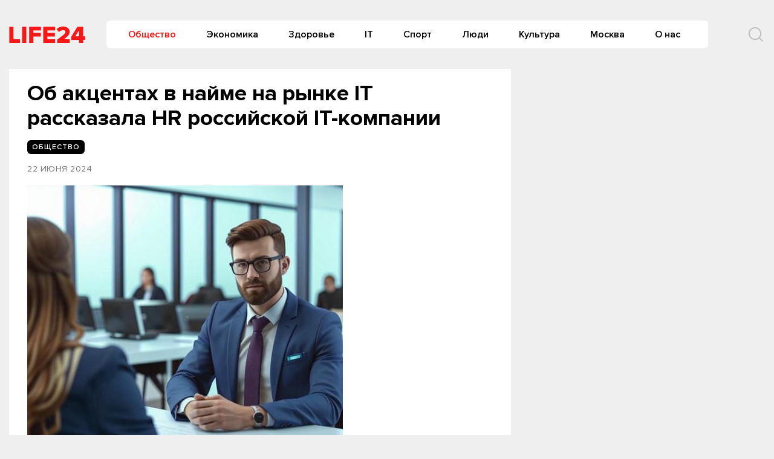

--- FILE ---
content_type: text/html
request_url: https://life-24.com/post/135131
body_size: 11163
content:
<!doctype html>
<html lang="ru-RU">
<head>
	<meta charset="UTF-8">
	<meta name="viewport" content="width=device-width, initial-scale=1">
	<link rel="profile" href="https://gmpg.org/xfn/11">
	<meta name='robots' content='index, follow, max-image-preview:large, max-snippet:-1, max-video-preview:-1' />
	<style>img:is([sizes="auto" i], [sizes^="auto," i]) { contain-intrinsic-size: 3000px 1500px }</style>
	
	<!-- This site is optimized with the Yoast SEO plugin v24.6 - https://yoast.com/wordpress/plugins/seo/ -->
	<title>Об акцентах в найме на рынке IT рассказала HR российской IT-компании - Life24</title>
	<link rel="canonical" href="https://life-24.com/post/135131" />
	<meta property="og:locale" content="ru_RU" />
	<meta property="og:type" content="article" />
	<meta property="og:title" content="Об акцентах в найме на рынке IT рассказала HR российской IT-компании - Life24" />
	<meta property="og:description" content="Дефицит на российском рынке IT в ближайшие несколько лет может достичь 1 млн человек, при..." />
	<meta property="og:url" content="https://life-24.com/post/135131" />
	<meta property="og:site_name" content="Life24" />
	<meta property="article:published_time" content="2024-06-22T15:17:38+00:00" />
	<meta property="article:modified_time" content="2024-06-22T15:17:40+00:00" />
	<meta property="og:image" content="https://s3-eu-north-1.amazonaws.com/life-24/wp-content/2024/06/22181733/1718958642_photo_2024-06-21-11.23.52.jpeg" />
	<meta property="og:image:width" content="522" />
	<meta property="og:image:height" content="488" />
	<meta property="og:image:type" content="image/jpeg" />
	<meta name="author" content="redaktor1" />
	<meta name="twitter:card" content="summary_large_image" />
	<meta name="twitter:label1" content="Написано автором" />
	<meta name="twitter:data1" content="redaktor1" />
	<script type="application/ld+json" class="yoast-schema-graph">{"@context":"https://schema.org","@graph":[{"@type":"Article","@id":"https://life-24.com/post/135131#article","isPartOf":{"@id":"https://life-24.com/post/135131"},"author":{"name":"redaktor1","@id":"https://life-24.com/#/schema/person/d019253c97cb57eb7cad8b66ff4242e0"},"headline":"Об акцентах в найме на рынке IT рассказала HR российской IT-компании","datePublished":"2024-06-22T15:17:38+00:00","dateModified":"2024-06-22T15:17:40+00:00","mainEntityOfPage":{"@id":"https://life-24.com/post/135131"},"wordCount":374,"publisher":{"@id":"https://life-24.com/#organization"},"image":{"@id":"https://life-24.com/post/135131#primaryimage"},"thumbnailUrl":"https://s3-eu-north-1.amazonaws.com/life-24/wp-content/2024/06/22181733/1718958642_photo_2024-06-21-11.23.52.jpeg","articleSection":["Общество"],"inLanguage":"ru-RU"},{"@type":"WebPage","@id":"https://life-24.com/post/135131","url":"https://life-24.com/post/135131","name":"Об акцентах в найме на рынке IT рассказала HR российской IT-компании - Life24","isPartOf":{"@id":"https://life-24.com/#website"},"primaryImageOfPage":{"@id":"https://life-24.com/post/135131#primaryimage"},"image":{"@id":"https://life-24.com/post/135131#primaryimage"},"thumbnailUrl":"https://s3-eu-north-1.amazonaws.com/life-24/wp-content/2024/06/22181733/1718958642_photo_2024-06-21-11.23.52.jpeg","datePublished":"2024-06-22T15:17:38+00:00","dateModified":"2024-06-22T15:17:40+00:00","breadcrumb":{"@id":"https://life-24.com/post/135131#breadcrumb"},"inLanguage":"ru-RU","potentialAction":[{"@type":"ReadAction","target":["https://life-24.com/post/135131"]}]},{"@type":"ImageObject","inLanguage":"ru-RU","@id":"https://life-24.com/post/135131#primaryimage","url":"https://s3-eu-north-1.amazonaws.com/life-24/wp-content/2024/06/22181733/1718958642_photo_2024-06-21-11.23.52.jpeg","contentUrl":"https://s3-eu-north-1.amazonaws.com/life-24/wp-content/2024/06/22181733/1718958642_photo_2024-06-21-11.23.52.jpeg","width":522,"height":488},{"@type":"BreadcrumbList","@id":"https://life-24.com/post/135131#breadcrumb","itemListElement":[{"@type":"ListItem","position":1,"name":"Главная страница","item":"https://life-24.com/"},{"@type":"ListItem","position":2,"name":"Новости","item":"https://life-24.com/mainnews"},{"@type":"ListItem","position":3,"name":"Об акцентах в найме на рынке IT рассказала HR российской IT-компании"}]},{"@type":"WebSite","@id":"https://life-24.com/#website","url":"https://life-24.com/","name":"Life24","description":"новости, события, аналитика","publisher":{"@id":"https://life-24.com/#organization"},"potentialAction":[{"@type":"SearchAction","target":{"@type":"EntryPoint","urlTemplate":"https://life-24.com/?s={search_term_string}"},"query-input":{"@type":"PropertyValueSpecification","valueRequired":true,"valueName":"search_term_string"}}],"inLanguage":"ru-RU"},{"@type":"Organization","@id":"https://life-24.com/#organization","name":"Life24","url":"https://life-24.com/","logo":{"@type":"ImageObject","inLanguage":"ru-RU","@id":"https://life-24.com/#/schema/logo/image/","url":"https://s3-eu-north-1.amazonaws.com/life-24/wp-content/2021/04/25003312/logo.png","contentUrl":"https://s3-eu-north-1.amazonaws.com/life-24/wp-content/2021/04/25003312/logo.png","width":126,"height":28,"caption":"Life24"},"image":{"@id":"https://life-24.com/#/schema/logo/image/"}},{"@type":"Person","@id":"https://life-24.com/#/schema/person/d019253c97cb57eb7cad8b66ff4242e0","name":"redaktor1","image":{"@type":"ImageObject","inLanguage":"ru-RU","@id":"https://life-24.com/#/schema/person/image/","url":"https://secure.gravatar.com/avatar/57060e5b0437ae7c46c8ed04d369e23c?s=96&d=mm&r=g","contentUrl":"https://secure.gravatar.com/avatar/57060e5b0437ae7c46c8ed04d369e23c?s=96&d=mm&r=g","caption":"redaktor1"},"url":"https://life-24.com/post/author/redaktor1"}]}</script>
	<!-- / Yoast SEO plugin. -->


<link rel="alternate" type="application/rss+xml" title="Life24 &raquo; Лента" href="https://life-24.com/feed" />
<link rel="alternate" type="application/rss+xml" title="Life24 &raquo; Лента комментариев" href="https://life-24.com/comments/feed" />
<script type="text/javascript">
/* <![CDATA[ */
window._wpemojiSettings = {"baseUrl":"https:\/\/s.w.org\/images\/core\/emoji\/15.0.3\/72x72\/","ext":".png","svgUrl":"https:\/\/s.w.org\/images\/core\/emoji\/15.0.3\/svg\/","svgExt":".svg","source":{"concatemoji":"https:\/\/life-24.com\/wp-includes\/js\/wp-emoji-release.min.js?ver=e8bd317d1f17e23e7ac2d2d60d799937"}};
/*! This file is auto-generated */
!function(i,n){var o,s,e;function c(e){try{var t={supportTests:e,timestamp:(new Date).valueOf()};sessionStorage.setItem(o,JSON.stringify(t))}catch(e){}}function p(e,t,n){e.clearRect(0,0,e.canvas.width,e.canvas.height),e.fillText(t,0,0);var t=new Uint32Array(e.getImageData(0,0,e.canvas.width,e.canvas.height).data),r=(e.clearRect(0,0,e.canvas.width,e.canvas.height),e.fillText(n,0,0),new Uint32Array(e.getImageData(0,0,e.canvas.width,e.canvas.height).data));return t.every(function(e,t){return e===r[t]})}function u(e,t,n){switch(t){case"flag":return n(e,"\ud83c\udff3\ufe0f\u200d\u26a7\ufe0f","\ud83c\udff3\ufe0f\u200b\u26a7\ufe0f")?!1:!n(e,"\ud83c\uddfa\ud83c\uddf3","\ud83c\uddfa\u200b\ud83c\uddf3")&&!n(e,"\ud83c\udff4\udb40\udc67\udb40\udc62\udb40\udc65\udb40\udc6e\udb40\udc67\udb40\udc7f","\ud83c\udff4\u200b\udb40\udc67\u200b\udb40\udc62\u200b\udb40\udc65\u200b\udb40\udc6e\u200b\udb40\udc67\u200b\udb40\udc7f");case"emoji":return!n(e,"\ud83d\udc26\u200d\u2b1b","\ud83d\udc26\u200b\u2b1b")}return!1}function f(e,t,n){var r="undefined"!=typeof WorkerGlobalScope&&self instanceof WorkerGlobalScope?new OffscreenCanvas(300,150):i.createElement("canvas"),a=r.getContext("2d",{willReadFrequently:!0}),o=(a.textBaseline="top",a.font="600 32px Arial",{});return e.forEach(function(e){o[e]=t(a,e,n)}),o}function t(e){var t=i.createElement("script");t.src=e,t.defer=!0,i.head.appendChild(t)}"undefined"!=typeof Promise&&(o="wpEmojiSettingsSupports",s=["flag","emoji"],n.supports={everything:!0,everythingExceptFlag:!0},e=new Promise(function(e){i.addEventListener("DOMContentLoaded",e,{once:!0})}),new Promise(function(t){var n=function(){try{var e=JSON.parse(sessionStorage.getItem(o));if("object"==typeof e&&"number"==typeof e.timestamp&&(new Date).valueOf()<e.timestamp+604800&&"object"==typeof e.supportTests)return e.supportTests}catch(e){}return null}();if(!n){if("undefined"!=typeof Worker&&"undefined"!=typeof OffscreenCanvas&&"undefined"!=typeof URL&&URL.createObjectURL&&"undefined"!=typeof Blob)try{var e="postMessage("+f.toString()+"("+[JSON.stringify(s),u.toString(),p.toString()].join(",")+"));",r=new Blob([e],{type:"text/javascript"}),a=new Worker(URL.createObjectURL(r),{name:"wpTestEmojiSupports"});return void(a.onmessage=function(e){c(n=e.data),a.terminate(),t(n)})}catch(e){}c(n=f(s,u,p))}t(n)}).then(function(e){for(var t in e)n.supports[t]=e[t],n.supports.everything=n.supports.everything&&n.supports[t],"flag"!==t&&(n.supports.everythingExceptFlag=n.supports.everythingExceptFlag&&n.supports[t]);n.supports.everythingExceptFlag=n.supports.everythingExceptFlag&&!n.supports.flag,n.DOMReady=!1,n.readyCallback=function(){n.DOMReady=!0}}).then(function(){return e}).then(function(){var e;n.supports.everything||(n.readyCallback(),(e=n.source||{}).concatemoji?t(e.concatemoji):e.wpemoji&&e.twemoji&&(t(e.twemoji),t(e.wpemoji)))}))}((window,document),window._wpemojiSettings);
/* ]]> */
</script>
<style id='wp-emoji-styles-inline-css' type='text/css'>

	img.wp-smiley, img.emoji {
		display: inline !important;
		border: none !important;
		box-shadow: none !important;
		height: 1em !important;
		width: 1em !important;
		margin: 0 0.07em !important;
		vertical-align: -0.1em !important;
		background: none !important;
		padding: 0 !important;
	}
</style>
<link rel='stylesheet' id='wp-block-library-css' href='https://life-24.com/wp-includes/css/dist/block-library/style.min.css?ver=e8bd317d1f17e23e7ac2d2d60d799937' type='text/css' media='all' />
<style id='classic-theme-styles-inline-css' type='text/css'>
/*! This file is auto-generated */
.wp-block-button__link{color:#fff;background-color:#32373c;border-radius:9999px;box-shadow:none;text-decoration:none;padding:calc(.667em + 2px) calc(1.333em + 2px);font-size:1.125em}.wp-block-file__button{background:#32373c;color:#fff;text-decoration:none}
</style>
<style id='global-styles-inline-css' type='text/css'>
:root{--wp--preset--aspect-ratio--square: 1;--wp--preset--aspect-ratio--4-3: 4/3;--wp--preset--aspect-ratio--3-4: 3/4;--wp--preset--aspect-ratio--3-2: 3/2;--wp--preset--aspect-ratio--2-3: 2/3;--wp--preset--aspect-ratio--16-9: 16/9;--wp--preset--aspect-ratio--9-16: 9/16;--wp--preset--color--black: #000000;--wp--preset--color--cyan-bluish-gray: #abb8c3;--wp--preset--color--white: #ffffff;--wp--preset--color--pale-pink: #f78da7;--wp--preset--color--vivid-red: #cf2e2e;--wp--preset--color--luminous-vivid-orange: #ff6900;--wp--preset--color--luminous-vivid-amber: #fcb900;--wp--preset--color--light-green-cyan: #7bdcb5;--wp--preset--color--vivid-green-cyan: #00d084;--wp--preset--color--pale-cyan-blue: #8ed1fc;--wp--preset--color--vivid-cyan-blue: #0693e3;--wp--preset--color--vivid-purple: #9b51e0;--wp--preset--gradient--vivid-cyan-blue-to-vivid-purple: linear-gradient(135deg,rgba(6,147,227,1) 0%,rgb(155,81,224) 100%);--wp--preset--gradient--light-green-cyan-to-vivid-green-cyan: linear-gradient(135deg,rgb(122,220,180) 0%,rgb(0,208,130) 100%);--wp--preset--gradient--luminous-vivid-amber-to-luminous-vivid-orange: linear-gradient(135deg,rgba(252,185,0,1) 0%,rgba(255,105,0,1) 100%);--wp--preset--gradient--luminous-vivid-orange-to-vivid-red: linear-gradient(135deg,rgba(255,105,0,1) 0%,rgb(207,46,46) 100%);--wp--preset--gradient--very-light-gray-to-cyan-bluish-gray: linear-gradient(135deg,rgb(238,238,238) 0%,rgb(169,184,195) 100%);--wp--preset--gradient--cool-to-warm-spectrum: linear-gradient(135deg,rgb(74,234,220) 0%,rgb(151,120,209) 20%,rgb(207,42,186) 40%,rgb(238,44,130) 60%,rgb(251,105,98) 80%,rgb(254,248,76) 100%);--wp--preset--gradient--blush-light-purple: linear-gradient(135deg,rgb(255,206,236) 0%,rgb(152,150,240) 100%);--wp--preset--gradient--blush-bordeaux: linear-gradient(135deg,rgb(254,205,165) 0%,rgb(254,45,45) 50%,rgb(107,0,62) 100%);--wp--preset--gradient--luminous-dusk: linear-gradient(135deg,rgb(255,203,112) 0%,rgb(199,81,192) 50%,rgb(65,88,208) 100%);--wp--preset--gradient--pale-ocean: linear-gradient(135deg,rgb(255,245,203) 0%,rgb(182,227,212) 50%,rgb(51,167,181) 100%);--wp--preset--gradient--electric-grass: linear-gradient(135deg,rgb(202,248,128) 0%,rgb(113,206,126) 100%);--wp--preset--gradient--midnight: linear-gradient(135deg,rgb(2,3,129) 0%,rgb(40,116,252) 100%);--wp--preset--font-size--small: 13px;--wp--preset--font-size--medium: 20px;--wp--preset--font-size--large: 36px;--wp--preset--font-size--x-large: 42px;--wp--preset--spacing--20: 0.44rem;--wp--preset--spacing--30: 0.67rem;--wp--preset--spacing--40: 1rem;--wp--preset--spacing--50: 1.5rem;--wp--preset--spacing--60: 2.25rem;--wp--preset--spacing--70: 3.38rem;--wp--preset--spacing--80: 5.06rem;--wp--preset--shadow--natural: 6px 6px 9px rgba(0, 0, 0, 0.2);--wp--preset--shadow--deep: 12px 12px 50px rgba(0, 0, 0, 0.4);--wp--preset--shadow--sharp: 6px 6px 0px rgba(0, 0, 0, 0.2);--wp--preset--shadow--outlined: 6px 6px 0px -3px rgba(255, 255, 255, 1), 6px 6px rgba(0, 0, 0, 1);--wp--preset--shadow--crisp: 6px 6px 0px rgba(0, 0, 0, 1);}:where(.is-layout-flex){gap: 0.5em;}:where(.is-layout-grid){gap: 0.5em;}body .is-layout-flex{display: flex;}.is-layout-flex{flex-wrap: wrap;align-items: center;}.is-layout-flex > :is(*, div){margin: 0;}body .is-layout-grid{display: grid;}.is-layout-grid > :is(*, div){margin: 0;}:where(.wp-block-columns.is-layout-flex){gap: 2em;}:where(.wp-block-columns.is-layout-grid){gap: 2em;}:where(.wp-block-post-template.is-layout-flex){gap: 1.25em;}:where(.wp-block-post-template.is-layout-grid){gap: 1.25em;}.has-black-color{color: var(--wp--preset--color--black) !important;}.has-cyan-bluish-gray-color{color: var(--wp--preset--color--cyan-bluish-gray) !important;}.has-white-color{color: var(--wp--preset--color--white) !important;}.has-pale-pink-color{color: var(--wp--preset--color--pale-pink) !important;}.has-vivid-red-color{color: var(--wp--preset--color--vivid-red) !important;}.has-luminous-vivid-orange-color{color: var(--wp--preset--color--luminous-vivid-orange) !important;}.has-luminous-vivid-amber-color{color: var(--wp--preset--color--luminous-vivid-amber) !important;}.has-light-green-cyan-color{color: var(--wp--preset--color--light-green-cyan) !important;}.has-vivid-green-cyan-color{color: var(--wp--preset--color--vivid-green-cyan) !important;}.has-pale-cyan-blue-color{color: var(--wp--preset--color--pale-cyan-blue) !important;}.has-vivid-cyan-blue-color{color: var(--wp--preset--color--vivid-cyan-blue) !important;}.has-vivid-purple-color{color: var(--wp--preset--color--vivid-purple) !important;}.has-black-background-color{background-color: var(--wp--preset--color--black) !important;}.has-cyan-bluish-gray-background-color{background-color: var(--wp--preset--color--cyan-bluish-gray) !important;}.has-white-background-color{background-color: var(--wp--preset--color--white) !important;}.has-pale-pink-background-color{background-color: var(--wp--preset--color--pale-pink) !important;}.has-vivid-red-background-color{background-color: var(--wp--preset--color--vivid-red) !important;}.has-luminous-vivid-orange-background-color{background-color: var(--wp--preset--color--luminous-vivid-orange) !important;}.has-luminous-vivid-amber-background-color{background-color: var(--wp--preset--color--luminous-vivid-amber) !important;}.has-light-green-cyan-background-color{background-color: var(--wp--preset--color--light-green-cyan) !important;}.has-vivid-green-cyan-background-color{background-color: var(--wp--preset--color--vivid-green-cyan) !important;}.has-pale-cyan-blue-background-color{background-color: var(--wp--preset--color--pale-cyan-blue) !important;}.has-vivid-cyan-blue-background-color{background-color: var(--wp--preset--color--vivid-cyan-blue) !important;}.has-vivid-purple-background-color{background-color: var(--wp--preset--color--vivid-purple) !important;}.has-black-border-color{border-color: var(--wp--preset--color--black) !important;}.has-cyan-bluish-gray-border-color{border-color: var(--wp--preset--color--cyan-bluish-gray) !important;}.has-white-border-color{border-color: var(--wp--preset--color--white) !important;}.has-pale-pink-border-color{border-color: var(--wp--preset--color--pale-pink) !important;}.has-vivid-red-border-color{border-color: var(--wp--preset--color--vivid-red) !important;}.has-luminous-vivid-orange-border-color{border-color: var(--wp--preset--color--luminous-vivid-orange) !important;}.has-luminous-vivid-amber-border-color{border-color: var(--wp--preset--color--luminous-vivid-amber) !important;}.has-light-green-cyan-border-color{border-color: var(--wp--preset--color--light-green-cyan) !important;}.has-vivid-green-cyan-border-color{border-color: var(--wp--preset--color--vivid-green-cyan) !important;}.has-pale-cyan-blue-border-color{border-color: var(--wp--preset--color--pale-cyan-blue) !important;}.has-vivid-cyan-blue-border-color{border-color: var(--wp--preset--color--vivid-cyan-blue) !important;}.has-vivid-purple-border-color{border-color: var(--wp--preset--color--vivid-purple) !important;}.has-vivid-cyan-blue-to-vivid-purple-gradient-background{background: var(--wp--preset--gradient--vivid-cyan-blue-to-vivid-purple) !important;}.has-light-green-cyan-to-vivid-green-cyan-gradient-background{background: var(--wp--preset--gradient--light-green-cyan-to-vivid-green-cyan) !important;}.has-luminous-vivid-amber-to-luminous-vivid-orange-gradient-background{background: var(--wp--preset--gradient--luminous-vivid-amber-to-luminous-vivid-orange) !important;}.has-luminous-vivid-orange-to-vivid-red-gradient-background{background: var(--wp--preset--gradient--luminous-vivid-orange-to-vivid-red) !important;}.has-very-light-gray-to-cyan-bluish-gray-gradient-background{background: var(--wp--preset--gradient--very-light-gray-to-cyan-bluish-gray) !important;}.has-cool-to-warm-spectrum-gradient-background{background: var(--wp--preset--gradient--cool-to-warm-spectrum) !important;}.has-blush-light-purple-gradient-background{background: var(--wp--preset--gradient--blush-light-purple) !important;}.has-blush-bordeaux-gradient-background{background: var(--wp--preset--gradient--blush-bordeaux) !important;}.has-luminous-dusk-gradient-background{background: var(--wp--preset--gradient--luminous-dusk) !important;}.has-pale-ocean-gradient-background{background: var(--wp--preset--gradient--pale-ocean) !important;}.has-electric-grass-gradient-background{background: var(--wp--preset--gradient--electric-grass) !important;}.has-midnight-gradient-background{background: var(--wp--preset--gradient--midnight) !important;}.has-small-font-size{font-size: var(--wp--preset--font-size--small) !important;}.has-medium-font-size{font-size: var(--wp--preset--font-size--medium) !important;}.has-large-font-size{font-size: var(--wp--preset--font-size--large) !important;}.has-x-large-font-size{font-size: var(--wp--preset--font-size--x-large) !important;}
:where(.wp-block-post-template.is-layout-flex){gap: 1.25em;}:where(.wp-block-post-template.is-layout-grid){gap: 1.25em;}
:where(.wp-block-columns.is-layout-flex){gap: 2em;}:where(.wp-block-columns.is-layout-grid){gap: 2em;}
:root :where(.wp-block-pullquote){font-size: 1.5em;line-height: 1.6;}
</style>
<link rel='stylesheet' id='life24-style-css' href='https://life-24.com/wp-content/themes/life24/style.css?ver=1.6.5.7' type='text/css' media='all' />
<link rel='stylesheet' id='boo-grid-css' href='https://life-24.com/wp-content/themes/life24/bootstrap-grid.css?ver=e8bd317d1f17e23e7ac2d2d60d799937' type='text/css' media='all' />
<script type="text/javascript" src="https://life-24.com/wp-includes/js/jquery/jquery.min.js?ver=3.7.1" id="jquery-core-js"></script>
<script type="text/javascript" src="https://life-24.com/wp-includes/js/jquery/jquery-migrate.min.js?ver=3.4.1" id="jquery-migrate-js"></script>
<link rel="https://api.w.org/" href="https://life-24.com/wp-json/" /><link rel="alternate" title="JSON" type="application/json" href="https://life-24.com/wp-json/wp/v2/posts/135131" /><link rel="EditURI" type="application/rsd+xml" title="RSD" href="https://life-24.com/xmlrpc.php?rsd" />

<link rel='shortlink' href='https://life-24.com/?p=135131' />
<link rel="alternate" title="oEmbed (JSON)" type="application/json+oembed" href="https://life-24.com/wp-json/oembed/1.0/embed?url=https%3A%2F%2Flife-24.com%2Fpost%2F135131" />
<link rel="alternate" title="oEmbed (XML)" type="text/xml+oembed" href="https://life-24.com/wp-json/oembed/1.0/embed?url=https%3A%2F%2Flife-24.com%2Fpost%2F135131&#038;format=xml" />
<meta property="og:image" itemprop="image" content="https://s3-eu-north-1.amazonaws.com/life-24/wp-content/2024/06/22181733/1718958642_photo_2024-06-21-11.23.52.jpeg">
<meta property="og:image:url" content="https://s3-eu-north-1.amazonaws.com/life-24/wp-content/2024/06/22181733/1718958642_photo_2024-06-21-11.23.52.jpeg">
<meta property="og:image:secure_url" content="https://s3-eu-north-1.amazonaws.com/life-24/wp-content/2024/06/22181733/1718958642_photo_2024-06-21-11.23.52.jpeg">
<meta property="twitter:image" content="https://s3-eu-north-1.amazonaws.com/life-24/wp-content/2024/06/22181733/1718958642_photo_2024-06-21-11.23.52.jpeg">
<meta property="st:image" content="https://s3-eu-north-1.amazonaws.com/life-24/wp-content/2024/06/22181733/1718958642_photo_2024-06-21-11.23.52.jpeg">
<link rel="image_src" href="https://s3-eu-north-1.amazonaws.com/life-24/wp-content/2024/06/22181733/1718958642_photo_2024-06-21-11.23.52.jpeg">
<script type="text/javascript">
(function(url){
	if(/(?:Chrome\/26\.0\.1410\.63 Safari\/537\.31|WordfenceTestMonBot)/.test(navigator.userAgent)){ return; }
	var addEvent = function(evt, handler) {
		if (window.addEventListener) {
			document.addEventListener(evt, handler, false);
		} else if (window.attachEvent) {
			document.attachEvent('on' + evt, handler);
		}
	};
	var removeEvent = function(evt, handler) {
		if (window.removeEventListener) {
			document.removeEventListener(evt, handler, false);
		} else if (window.detachEvent) {
			document.detachEvent('on' + evt, handler);
		}
	};
	var evts = 'contextmenu dblclick drag dragend dragenter dragleave dragover dragstart drop keydown keypress keyup mousedown mousemove mouseout mouseover mouseup mousewheel scroll'.split(' ');
	var logHuman = function() {
		if (window.wfLogHumanRan) { return; }
		window.wfLogHumanRan = true;
		var wfscr = document.createElement('script');
		wfscr.type = 'text/javascript';
		wfscr.async = true;
		wfscr.src = url + '&r=' + Math.random();
		(document.getElementsByTagName('head')[0]||document.getElementsByTagName('body')[0]).appendChild(wfscr);
		for (var i = 0; i < evts.length; i++) {
			removeEvent(evts[i], logHuman);
		}
	};
	for (var i = 0; i < evts.length; i++) {
		addEvent(evts[i], logHuman);
	}
})('//life-24.com/?wordfence_lh=1&hid=97D2A408551AC80CBAD56F58DC0269C2');
</script><link rel="icon" href="https://s3-eu-north-1.amazonaws.com/life-24/wp-content/2020/09/04134052/cropped-7B5c6g8Bi-8.jpg" sizes="32x32" />
<link rel="icon" href="https://s3-eu-north-1.amazonaws.com/life-24/wp-content/2020/09/04134052/cropped-7B5c6g8Bi-8.jpg" sizes="192x192" />
<link rel="apple-touch-icon" href="https://s3-eu-north-1.amazonaws.com/life-24/wp-content/2020/09/04134052/cropped-7B5c6g8Bi-8.jpg" />
<meta name="msapplication-TileImage" content="https://s3-eu-north-1.amazonaws.com/life-24/wp-content/2020/09/04134052/cropped-7B5c6g8Bi-8.jpg" />
	
</head>

<body class="post-template-default single single-post postid-135131 single-format-standard wp-custom-logo no-sidebar">
<div id="page" class="site">




<header id="masthead">
    <div class="container" style="position: relative;">
        <div class="d-flex justify-content-between align-items-center">
            
            <div class="col-auto px-0 mr-3">
                <a href="https://life-24.com/" class="custom-logo-link" rel="home"><img width="126" height="28" src="https://s3-eu-north-1.amazonaws.com/life-24/wp-content/2021/04/25003312/logo.png" class="custom-logo" alt="Life24" decoding="async" /></a>            </div>

                
            
            


            <div class="my-1 d-flex align-items-center justify-content-end w100-lg">
                <div class="d-lg-block d-none">
                    <nav id="site-navigation" class="main-navigation px-3">
                        <div class="menu-header-container"><ul id="primary-menu" class="d-flex flex-wrap justify-content-end"><li id="menu-item-76864" class="menu-item menu-item-type-taxonomy menu-item-object-category current-post-ancestor current-menu-parent current-post-parent menu-item-76864"><a href="https://life-24.com/society">Общество</a></li>
<li id="menu-item-76882" class="menu-item menu-item-type-taxonomy menu-item-object-category menu-item-76882"><a href="https://life-24.com/economics">Экономика</a></li>
<li id="menu-item-132589" class="menu-item menu-item-type-taxonomy menu-item-object-category menu-item-132589"><a href="https://life-24.com/health">Здоровье</a></li>
<li id="menu-item-76863" class="menu-item menu-item-type-taxonomy menu-item-object-category menu-item-76863"><a href="https://life-24.com/tech">IT</a></li>
<li id="menu-item-132585" class="menu-item menu-item-type-taxonomy menu-item-object-category menu-item-132585"><a href="https://life-24.com/sport">Спорт</a></li>
<li id="menu-item-132590" class="menu-item menu-item-type-taxonomy menu-item-object-category menu-item-132590"><a href="https://life-24.com/persons">Люди</a></li>
<li id="menu-item-132586" class="menu-item menu-item-type-taxonomy menu-item-object-category menu-item-132586"><a href="https://life-24.com/culture">Культура</a></li>
<li id="menu-item-132582" class="menu-item menu-item-type-taxonomy menu-item-object-category menu-item-132582"><a href="https://life-24.com/moscow">Москва</a></li>
<li id="menu-item-120486" class="menu-item menu-item-type-post_type menu-item-object-page menu-item-120486"><a href="https://life-24.com/about">О нас</a></li>
</ul></div>                    </nav>
                </div>
                <div class="d-flex align-items-center ml-5">
                	<div class="nav mr-3">
    	                <nav id="site-navigation" class="main-navigation">
    	                    <div class="d-block d-lg-none">
    	                        <div class="burger btn-open"><span></span></div>
    	                    </div>
    	                </nav>
    	            </div>

                    <div class="s-icon">
                        <svg  xmlns="http://www.w3.org/2000/svg" xmlns:xlink="http://www.w3.org/1999/xlink" x="30px" y="30px" viewBox="0 0 512 512" class="s-i" style="enable-background:new 0 0 512 512;" xml:space="preserve"><path d="M225.474,0C101.151,0,0,101.151,0,225.474c0,124.33,101.151,225.474,225.474,225.474c124.33,0,225.474-101.144,225.474-225.474C450.948,101.151,349.804,0,225.474,0z M225.474,409.323c-101.373,0-183.848-82.475-183.848-183.848S124.101,41.626,225.474,41.626s183.848,82.475,183.848,183.848S326.847,409.323,225.474,409.323z"/><path d="M505.902,476.472L386.574,357.144c-8.131-8.131-21.299-8.131-29.43,0c-8.131,8.124-8.131,21.306,0,29.43l119.328,119.328c4.065,4.065,9.387,6.098,14.715,6.098c5.321,0,10.649-2.033,14.715-6.098C514.033,497.778,514.033,484.596,505.902,476.472z"/></svg>

                        <svg xmlns="http://www.w3.org/2000/svg" x="0" y="0" viewBox="0 0 311 311.07733"  xml:space="preserve" class="c-i"><path xmlns="http://www.w3.org/2000/svg" d="m16.035156 311.078125c-4.097656 0-8.195312-1.558594-11.308594-4.695313-6.25-6.25-6.25-16.382812 0-22.632812l279.0625-279.0625c6.25-6.25 16.382813-6.25 22.632813 0s6.25 16.382812 0 22.636719l-279.058594 279.058593c-3.136719 3.117188-7.234375 4.695313-11.328125 4.695313zm0 0"  fill="#ff2e21"/><path xmlns="http://www.w3.org/2000/svg" d="m295.117188 311.078125c-4.097657 0-8.191407-1.558594-11.308594-4.695313l-279.082032-279.058593c-6.25-6.253907-6.25-16.386719 0-22.636719s16.382813-6.25 22.636719 0l279.058594 279.0625c6.25 6.25 6.25 16.382812 0 22.632812-3.136719 3.117188-7.230469 4.695313-11.304687 4.695313zm0 0"  fill="#ff2e21" /></svg>
                    </div>
                </div>
                <div class="search_panel">
                    <form role="search" method="get" id="searchform" class="searchform d-flex align-items-center" action="https://life-24.com/">
                            <input type="text" value="" name="s" id="s" placeholder="Найти новость..." required/>
                            <label for="searchsubmit" class="s-submit">
                                <svg  xmlns="http://www.w3.org/2000/svg" xmlns:xlink="http://www.w3.org/1999/xlink" x="30px" y="30px" viewBox="0 0 512 512" style="enable-background:new 0 0 512 512;" xml:space="preserve"><path fill="#f71717" d="M225.474,0C101.151,0,0,101.151,0,225.474c0,124.33,101.151,225.474,225.474,225.474c124.33,0,225.474-101.144,225.474-225.474C450.948,101.151,349.804,0,225.474,0z M225.474,409.323c-101.373,0-183.848-82.475-183.848-183.848S124.101,41.626,225.474,41.626s183.848,82.475,183.848,183.848S326.847,409.323,225.474,409.323z"/><path fill="#f71717" d="M505.902,476.472L386.574,357.144c-8.131-8.131-21.299-8.131-29.43,0c-8.131,8.124-8.131,21.306,0,29.43l119.328,119.328c4.065,4.065,9.387,6.098,14.715,6.098c5.321,0,10.649-2.033,14.715-6.098C514.033,497.778,514.033,484.596,505.902,476.472z"/></svg>
                                <input type="submit" id="searchsubmit" value="" />
                            </label>
                    </form>
                </div>
                </div>
            </div>
        </div>
    </div>


    <div class="container">
        <div class="nav">
            
            <div class="nav-menu d-block d-lg-none">
                <div class="menu-header-container"><ul id="primary-menu" class="menu"><li class="menu-item menu-item-type-taxonomy menu-item-object-category current-post-ancestor current-menu-parent current-post-parent menu-item-76864"><a href="https://life-24.com/society">Общество</a></li>
<li class="menu-item menu-item-type-taxonomy menu-item-object-category menu-item-76882"><a href="https://life-24.com/economics">Экономика</a></li>
<li class="menu-item menu-item-type-taxonomy menu-item-object-category menu-item-132589"><a href="https://life-24.com/health">Здоровье</a></li>
<li class="menu-item menu-item-type-taxonomy menu-item-object-category menu-item-76863"><a href="https://life-24.com/tech">IT</a></li>
<li class="menu-item menu-item-type-taxonomy menu-item-object-category menu-item-132585"><a href="https://life-24.com/sport">Спорт</a></li>
<li class="menu-item menu-item-type-taxonomy menu-item-object-category menu-item-132590"><a href="https://life-24.com/persons">Люди</a></li>
<li class="menu-item menu-item-type-taxonomy menu-item-object-category menu-item-132586"><a href="https://life-24.com/culture">Культура</a></li>
<li class="menu-item menu-item-type-taxonomy menu-item-object-category menu-item-132582"><a href="https://life-24.com/moscow">Москва</a></li>
<li class="menu-item menu-item-type-post_type menu-item-object-page menu-item-120486"><a href="https://life-24.com/about">О нас</a></li>
</ul></div>            </div>
        </div>
    </div>
</header>

<article class="container wrap_main">
    <div class="row">
        <div class="col-lg-8 col-md-8 mb-3">
            <div class="wrap_content">
                <h1 class="entry-title m-0">Об акцентах в найме на рынке IT рассказала HR российской IT-компании</h1>                <div class="cat-name cat-name-single">Общество</div>                <div class="date">
                    22 июня 2024                </div>
        		
<img width="522" height="488" src="https://s3-eu-north-1.amazonaws.com/life-24/wp-content/2024/06/22181733/1718958642_photo_2024-06-21-11.23.52.jpeg" class="attachment-large size-large wp-post-image" alt="" decoding="async" fetchpriority="high" /><div class="caption"></div>

<div class="entry-content">
	
<p>Дефицит на российском рынке IT в ближайшие несколько лет может достичь 1 млн человек, при этом&nbsp;&nbsp; акценты в найме таких специалистов несколько сместились. О том, какими навыками и качествами сегодня стоит обладать соискателю в сфере информационных технологий, рассказала Айгуль Билык, HRD крупной отечественной цифровой лаборатории Hopper IT.&nbsp;</p>



<p>На рынке найма в IT-сфере в настоящее время действуют два основных тренда: с одной стороны, преобладание предложений без опыта или с минимальным опытом, с другой стороны внимание HR-менеджеров к специалистам уровня миддл и выше. В то же время все больше компаний отказываются от «перекупа» высококлассных работников из-за нехватки ресурсов: более 20% рекрутеров в сфере IT признались, что скорее выберут перспективных «джунов», так как это стратегически выгоднее. Молодой специалист способен обучиться уже внутри компании, освоив технологии и познакомившись с процессами и корпоративной культурой. Однако, чтобы выдержать конкуренцию среди начинающих карьеру в IT, соискателю важно обладать рядом привлекательных для HR качеств.</p>



<p>“Первым выгодным для IT-соискателя качеством можно назвать саморазвитие. Даже специалист с минимальным опытом работы, но у которого за плечами какие-то тренинги и курсы, работа над пет-проектами, собственные актуальные наработки, однозначно привлечет внимание рекрутера. Важно также быть, что называется, на волне: трендов, тенденций, новинок и актуальных продуктов. Непрерывный процесс самообразования и искренний интерес в этой сфере оценит любой HR”, – подчеркивает Айгуль Билык.</p>



<p>Эксперт также делает акцент на прокачивании так называемых “мягких навыков”: коммуникативность, адаптивность и аналитическое мышление: “Адаптивность не равно стрессоустойчивость, это скорее гибкость, умение подстраиваться и оперативно реагировать на перемены. Здесь же подключаются такие качества как решительность, креативность и аналитический взгляд: умение нестандартно и быстро решить возникшую проблему, а также не допустить ее повторения – это уже уровень, который демонстрируют далеко не все соискатели”.</p>



<p>Руководитель HR-отдела также говорит о новом тренде, который все чаще подчеркивают соискатели – гибкие или переносимые навыки: “Все чаще для работы в IT выбирают специалистов без профильного образования, но с релевантными навыками из других сфер – управленческой, маркетинга и самых разных других. Это добавляет в рабочий процесс новый взгляд на задачи и процессы внутри компании и в конечном итоге повышает эффективность результата”.&nbsp;&nbsp;</p>



<p>Все также ценится сильное резюме и сеть профессиональных контактов, личная эффективность кандидата. Чтобы выдержать конкуренцию на рынке IT-специалистов сегодня важно углублять экспертизу, оставаться гибким и готовым к переменам вместе с компанией.</p>
</div>                <div class="share_wrap">
                    <div class="text">Поделиться новостью</div>
                    <script src="https://yastatic.net/share2/share.js"></script>
                    <div class="ya-share2" data-curtain data-services="collections,vkontakte,facebook,odnoklassniki,messenger,telegram,twitter,viber,whatsapp,moimir"></div>
                </div>
            </div>
        </div>

        <div class="col-lg-4 col-md-4">
            
<aside class="widget-area">
	
	
</aside>
        </div>
    </div>
</article>



	    <div class="container rand_posts">
	    	<h2>Другие новости</h2>
	        <div class="row">
	            
	            		            		
<div class="load-more col-xl-4 col-sm-6">
    <div class="post-img">
                    <a href="https://life-24.com/post/146688" title="От Web3 до GovTech: The Trends собрал ведущих экспертов и технологических визионеров мира" class="d-block">
            <img width="300" height="200" src="https://s3-eu-north-1.amazonaws.com/life-24/wp-content/2025/11/24152411/IMG_0943.jpg" class="attachment-medium size-medium wp-post-image" alt="" decoding="async" loading="lazy" />            </a>
            </div>
    <div class="wrap_news d-flex flex-column">
        <div><a href="https://life-24.com/economics" class="cat-name">Экономика</a></div>        
        <div class="mt-auto">
            <h2 class="entry-title mb-0"><a href="https://life-24.com/post/146688" rel="bookmark">От Web3 до GovTech: The Trends собрал ведущих экспертов и технологических визионеров мира</a></h2>        </div>
    </div>
</div>	            		            		
<div class="load-more col-xl-4 col-sm-6">
    <div class="post-img">
                    <a href="https://life-24.com/post/146684" title="От импортозамещения к экспортным амбициям: что происходит на рынке виноделия в России" class="d-block">
            <img width="300" height="94" src="https://s3-eu-north-1.amazonaws.com/life-24/wp-content/2025/11/24145105/i-51.webp" class="attachment-medium size-medium wp-post-image" alt="" decoding="async" loading="lazy" />            </a>
            </div>
    <div class="wrap_news d-flex flex-column">
        <div><a href="https://life-24.com/economics" class="cat-name">Экономика</a></div>        
        <div class="mt-auto">
            <h2 class="entry-title mb-0"><a href="https://life-24.com/post/146684" rel="bookmark">От импортозамещения к экспортным амбициям: что происходит на рынке виноделия в России</a></h2>        </div>
    </div>
</div>	            		            		
<div class="load-more col-xl-4 col-sm-6">
    <div class="post-img">
                    <a href="https://life-24.com/post/146389" title="ИИ-решение предварительно демонстрирует успехи в защите китайских белых дельфинов    " class="d-block">
            <img width="300" height="188" src="https://s3-eu-north-1.amazonaws.com/life-24/wp-content/2025/11/14101719/Chinese_white_dolphins_in_Xiamen_Bay__Image_credit_Dr__Zeng_Qianhui__Third_Institute_of_Oceanography.jpg" class="attachment-medium size-medium wp-post-image" alt="" decoding="async" loading="lazy" />            </a>
            </div>
    <div class="wrap_news d-flex flex-column">
        <div><a href="https://life-24.com/world" class="cat-name">В мире</a></div>        
        <div class="mt-auto">
            <h2 class="entry-title mb-0"><a href="https://life-24.com/post/146389" rel="bookmark">ИИ-решение предварительно демонстрирует успехи в защите китайских белых дельфинов    </a></h2>        </div>
    </div>
</div>	            		            		            
	        </div>
	    </div>
	



<footer class="footer">
    <div class="container">
        <div class="d-flex align-items-center justify-content-between">
            <div class="mr-4">
                <a href="https://life-24.com/" class="custom-logo-link" rel="home"><img width="126" height="28" src="https://s3-eu-north-1.amazonaws.com/life-24/wp-content/2021/04/25003312/logo.png" class="custom-logo" alt="Life24" decoding="async" /></a>                <p class="m-0">© 2018-2025. <span class="name-site">Life24</span></p>
            </div>
            <div class="d-none d-md-block">
                <div class="menu-header-container"><ul id="primary-menu" class="d-flex flex-wrap justify-content-between m-0"><li class="menu-item menu-item-type-taxonomy menu-item-object-category current-post-ancestor current-menu-parent current-post-parent menu-item-76864"><a href="https://life-24.com/society">Общество</a></li>
<li class="menu-item menu-item-type-taxonomy menu-item-object-category menu-item-76882"><a href="https://life-24.com/economics">Экономика</a></li>
<li class="menu-item menu-item-type-taxonomy menu-item-object-category menu-item-132589"><a href="https://life-24.com/health">Здоровье</a></li>
<li class="menu-item menu-item-type-taxonomy menu-item-object-category menu-item-76863"><a href="https://life-24.com/tech">IT</a></li>
<li class="menu-item menu-item-type-taxonomy menu-item-object-category menu-item-132585"><a href="https://life-24.com/sport">Спорт</a></li>
<li class="menu-item menu-item-type-taxonomy menu-item-object-category menu-item-132590"><a href="https://life-24.com/persons">Люди</a></li>
<li class="menu-item menu-item-type-taxonomy menu-item-object-category menu-item-132586"><a href="https://life-24.com/culture">Культура</a></li>
<li class="menu-item menu-item-type-taxonomy menu-item-object-category menu-item-132582"><a href="https://life-24.com/moscow">Москва</a></li>
<li class="menu-item menu-item-type-post_type menu-item-object-page menu-item-120486"><a href="https://life-24.com/about">О нас</a></li>
</ul></div>            </div>
        </div>
    </div>
</footer>

</div>
<script type="text/javascript" src="https://life-24.com/wp-content/themes/life24/js/navigation.js?ver=20151215" id="life24-navigation-js"></script>
<script type="text/javascript" src="https://life-24.com/wp-content/themes/life24/js/custom.js?ver=e8bd317d1f17e23e7ac2d2d60d799937" id="custom-js"></script>
<script type="text/javascript" src="https://life-24.com/wp-content/themes/life24/js/skip-link-focus-fix.js?ver=20151215" id="life24-skip-link-focus-fix-js"></script>
<script type="text/javascript" id="artabr_lm_ajax-js-extra">
/* <![CDATA[ */
var mts_ajax_loadposts = {"startPage":"1","maxPages":"0","nextLink":"","i18n_loadmore":" \u041f\u043e\u043a\u0430\u0437\u0430\u0442\u044c \u0435\u0449\u0435","i18n_nomore":" \u0411\u043e\u043b\u044c\u0448\u0435 \u043d\u0435\u0442","i18n_loading":" \u0417\u0430\u0433\u0440\u0443\u0437\u043a\u0430..."};
/* ]]> */
</script>
<script type="text/javascript" src="https://life-24.com/wp-content/themes/life24/js/ajax.js?ver=e8bd317d1f17e23e7ac2d2d60d799937" id="artabr_lm_ajax-js"></script>
<script type="text/javascript" src="https://life-24.com/wp-content/themes/life24/js/history.js?ver=e8bd317d1f17e23e7ac2d2d60d799937" id="historyjs-js"></script>

</body>
</html>

<!--
Performance optimized by W3 Total Cache. Learn more: https://www.boldgrid.com/w3-total-cache/

Кэширование страницы с использованием Disk: Enhanced 

Served from: life-24.com @ 2025-11-29 10:02:43 by W3 Total Cache
-->